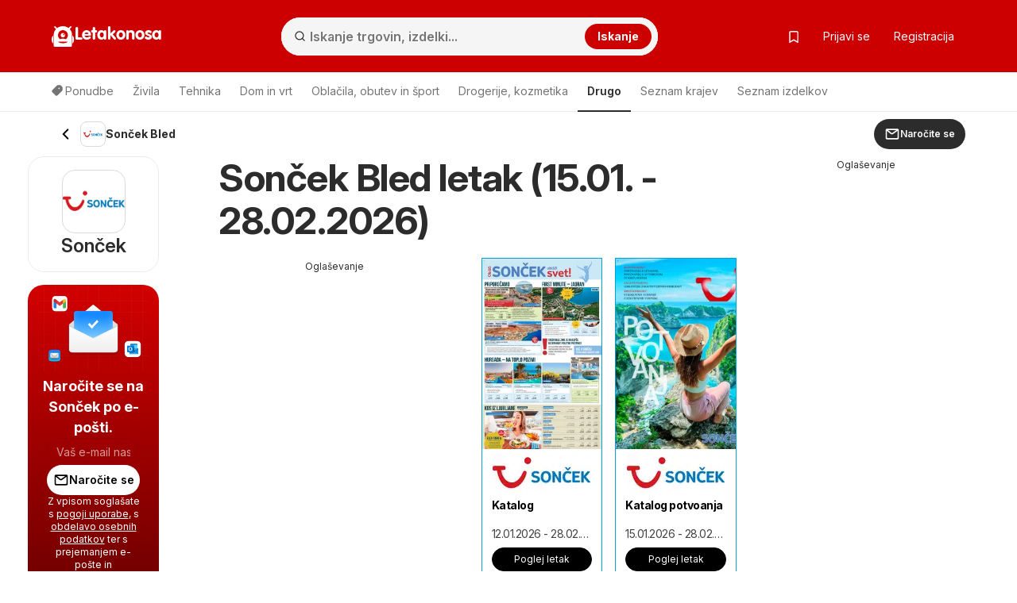

--- FILE ---
content_type: image/svg+xml
request_url: https://eu.leafletscdns.com/si/img/city/magnifier_new_desktop.svg
body_size: 258
content:
<svg width="24" height="24" viewBox="0 0 24 24" fill="none" xmlns="http://www.w3.org/2000/svg">
    <path
        d="M11.0001 19.0002C15.4184 19.0002 19.0002 15.4184 19.0002 11.0001C19.0002 6.58176 15.4184 3 11.0001 3C6.58176 3 3 6.58176 3 11.0001C3 15.4184 6.58176 19.0002 11.0001 19.0002Z"
        stroke="#2C2C2C" stroke-width="2" stroke-linecap="round" stroke-linejoin="round" />
    <path d="M21.0004 20.9995L16.6504 16.6494" stroke="#2C2C2C" stroke-width="2" stroke-linecap="round"
        stroke-linejoin="round" />
</svg>

--- FILE ---
content_type: application/javascript; charset=utf-8
request_url: https://fundingchoicesmessages.google.com/f/AGSKWxUPMUply4cjeQYs2-FN0U-Ee9DTZfxpEPBBGtCCI1ON0spPyJatKgWhePNav7Fn4j3lDUu-7iTYT8DEEvWK1Zoi4c_cOyka1qXU0oencwLgshZETW3XwDLEpUNBGZICATY2zKfpocNPgKlCfym332HCAhz2Y8iEYDegnZO3ih-Rjl3Q-Y9NNsNEwsH-/_/adv_burt_/o2ad./popunder5._480x60//adsyndication.
body_size: -1292
content:
window['4e554a6f-4881-4377-a1d4-895003e348a4'] = true;